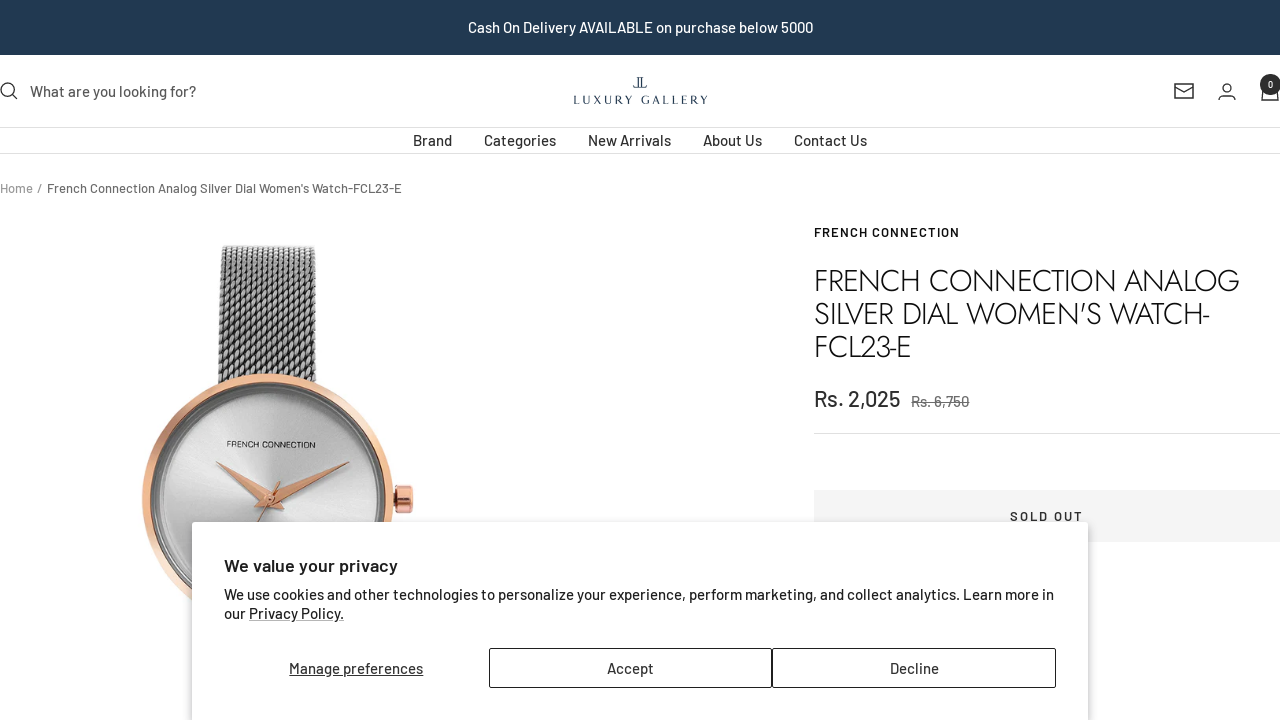

--- FILE ---
content_type: text/css
request_url: https://cdn.shopify.com/extensions/0199beba-2abe-738b-a04d-925c3b451806/vto-app-51/assets/vto.extension.css
body_size: -175
content:
.fs-vto-button{
    width: 100px;
    height: 100px;
    border-radius: 20px;
    cursor: pointer;
}
button.close-button {
    position: absolute;
    background: #fff;
    width: 30px;
    height: 30px;
    border-radius: 50%;
    border: none;
    font-weight: 600;
    font-size: 17px;
    top: -8px;
    right: -33px;
}

@media(max-width:575px){
    .iframe-container {
        width: 100%;
        top: 50% !important;
        height: 100dvh !important;
    }
    button.close-button {
        top: 0;
        right: 0;
    }
    iframe#iframepopup {
        min-width: auto !important;
    }
}

--- FILE ---
content_type: text/javascript
request_url: https://www.luxurygallery.in/cdn/shop/t/15/assets/custom.js?v=167639537848865775061768889578
body_size: -685
content:
//# sourceMappingURL=/cdn/shop/t/15/assets/custom.js.map?v=167639537848865775061768889578


--- FILE ---
content_type: text/javascript; charset=utf-8
request_url: https://www.luxurygallery.in/products/french-connection-analog-silver-dial-womens-watch-fcl23-e.js
body_size: 233
content:
{"id":6663267221568,"title":"French Connection Analog Silver Dial Women's Watch-FCL23-E","handle":"french-connection-analog-silver-dial-womens-watch-fcl23-e","description":"\u003cspan\u003eBoasting a classic design and durable construction wrapped in mesh strap, this perfect accessory from French Connection. With its reliable analog movement and sleek aesthetic, this watch is sure to become a staple in your wardrobe. Elevate your look and stay on time with this timeless accessory.\u003c\/span\u003e","published_at":"2022-10-08T03:49:17-04:00","created_at":"2022-10-08T03:49:17-04:00","vendor":"French Connection","type":"Watch","tags":["Female","Warranty_Analog 1 Year"],"price":202500,"price_min":202500,"price_max":202500,"available":false,"price_varies":false,"compare_at_price":675000,"compare_at_price_min":675000,"compare_at_price_max":675000,"compare_at_price_varies":false,"variants":[{"id":39618626584640,"title":"Default Title","option1":"Default Title","option2":null,"option3":null,"sku":"FCL23-E","requires_shipping":true,"taxable":true,"featured_image":null,"available":false,"name":"French Connection Analog Silver Dial Women's Watch-FCL23-E","public_title":null,"options":["Default Title"],"price":202500,"weight":0,"compare_at_price":675000,"inventory_management":"shopify","barcode":"5024693186754","requires_selling_plan":false,"selling_plan_allocations":[]}],"images":["\/\/cdn.shopify.com\/s\/files\/1\/0554\/8402\/2848\/products\/0139_FCL23-E_1.jpg?v=1748610039"],"featured_image":"\/\/cdn.shopify.com\/s\/files\/1\/0554\/8402\/2848\/products\/0139_FCL23-E_1.jpg?v=1748610039","options":[{"name":"Title","position":1,"values":["Default Title"]}],"url":"\/products\/french-connection-analog-silver-dial-womens-watch-fcl23-e","media":[{"alt":null,"id":21201133076544,"position":1,"preview_image":{"aspect_ratio":1.0,"height":1000,"width":1000,"src":"https:\/\/cdn.shopify.com\/s\/files\/1\/0554\/8402\/2848\/products\/0139_FCL23-E_1.jpg?v=1748610039"},"aspect_ratio":1.0,"height":1000,"media_type":"image","src":"https:\/\/cdn.shopify.com\/s\/files\/1\/0554\/8402\/2848\/products\/0139_FCL23-E_1.jpg?v=1748610039","width":1000}],"requires_selling_plan":false,"selling_plan_groups":[]}

--- FILE ---
content_type: text/javascript
request_url: https://cdn.shopify.com/extensions/0199beba-2abe-738b-a04d-925c3b451806/vto-app-51/assets/vto.extension.js
body_size: 2315
content:
let server = "https://zircon.clouddeploy.in";
let getAllPlansFromFs =
  "https://diamond.clouddeploy.in/api/v1/shopify/getPLans";
let getIframeData =
  "https://diamond.clouddeploy.in/api/v1/shopify/getIframeURL";
let getClicksCounts =
  "https://diamond.clouddeploy.in/api/v1/shopify/getVTOCount";
let selectedVariant = selectedVariantId || "";
let fsRedirectionUrl = window.location.href;
let fsDomainURL = new URL(fsRedirectionUrl).hostname;
let fsParentDomain = new URL(fsRedirectionUrl).origin;
let disableButton = false;
const VtoButtonMainDiv = document.getElementsByClassName("fs-vto-app");

document.addEventListener("change", captureEvent, true);

function captureEvent(event) {
  if (event.type === "change") {
    let newVariantSelectedId = window.location.search.split("=").pop();
    if (selectedVariant !== newVariantSelectedId) {
      fsRedirectionUrl = window.location.href;
      selectedVariant = newVariantSelectedId;
      let vtoBtn = document.querySelector(".fs-vto-button");
      let vtoBtnImg = document.querySelector(".fs-vto-image-div");
      if (vtoBtn) {
        vtoBtn.remove();
      }
      if (vtoBtnImg) {
        vtoBtnImg.remove();
      }
      getData();
    }
  }
}

window.addEventListener("message", async function (event) {
  if (event.data.action == "add_to_cart") {
    let closeButton = document.querySelector(".fs-vto-close-button");
    setTimeout(() => {
      closeButton.click();
    }, 400);
    const quantity = 1;
    for (const item of event.data.products) {
      fetch("/cart/add.js", {
        method: "POST",
        headers: {
          "Content-Type": "application/json",
        },
        body: JSON.stringify({
          id: item.productId,
          quantity: item.quantity,
        }),
      })
        .then((response) => response.json())
        .then((data) => {
          console.log("Product added to cart:", data);
          window.location.assign(`https://${Shopify.shop}/cart`);
        })
        .catch((error) => {
          alert("Failed to add product to cart.");
        });
    }
    // });
  }
  if (event.data.action == "close_Iframe") {
    let closeButton = document.querySelector(".fs-vto-close-button");
    closeButton.click();
    console.log("close event", event);
  }
});

function generateUUID() {
  return "xxxxxxxx-xxxx-4xxx-yxxx-xxxxxxxxxxxx".replace(/[xy]/g, function (c) {
    var r = (Math.random() * 16) | 0,
      v = c == "x" ? r : (r & 0x3) | 0x8;
    return v.toString(16);
  });
}

function setSessionIdOnce() {
  let sessionId = sessionStorage.getItem("sessionId");
  if (!sessionId) {
    sessionId = generateUUID();
    sessionStorage.setItem("sessionId", sessionId);
    return sessionId;
  } else {
    return sessionId;
  }
}

const getData = async () => {
  try {
    let data = {
      shop: Shopify.shop,
      productId: `gid://shopify/Product/${productId}`,
      variantId: `gid://shopify/ProductVariant/${selectedVariant}`,
    };

    let response1 = await fetch(`${server}/getData/api`, {
      method: "POST",
      headers: {
        "Content-Type": "application/json",
      },
      body: JSON.stringify({
        data: data,
      }),
    });
    let allPlans = await fetch(getAllPlansFromFs, {
      method: "GET",
      headers: {
        "Content-Type": "application/json",
      },
    });
    let getAllPlans = await allPlans.json();
    const response = await response1.json();
    if (response) {
      let customizedData = response.data.customizedData;
      let jwtToken = response.data.jwtToken;
      let variantsData = response.data.variant;
      let plansdatas = response?.data?.plansdatas;
      let showAddToCart;
      console.log(
        "inventoryQuantity",
        response?.data?.variant?.inventoryQuantity,
      );
      console.log(
        "availableForSale",
        response?.data?.variant?.availableForSale,
      );

      if (
        response?.data?.variant?.inventoryQuantity > 0 ||
        response?.data?.variant?.availableForSale == true ||
        response?.data?.variant?.availableForSale == 1
      ) {
        showAddToCart = true;
      } else {
        showAddToCart = false;
      }
      console.log("showAddToCart", showAddToCart);
      let payloadForGetClicks = {
        shop: response?.data?.plansdatas?.shop,
        interval: response?.data?.plansdatas?.interval,
        planEnd: response?.data?.plansdatas?.planEnd,
      };
      if (payloadForGetClicks) {
        let getclicks = await fetch(`${getClicksCounts}`, {
          method: "POST",
          headers: {
            "Content-Type": "application/json",
            "x-api-key": `${jwtToken}`,
          },
          body: JSON.stringify(payloadForGetClicks),
        });

        let activePlans = {
          totalClicks: "",
          planName: "",
          productCount: "",
        };
        getAllPlans.data.map((plansType, plansIndex) => {
          if (plansdatas.interval == plansType.billingCycleName) {
            plansType.plans.map((planItems, planItemIndex) => {
              if (plansdatas.plan == planItems.planName.toLowerCase()) {
                activePlans = {
                  totalClicks: planItems.buttonCount,
                  planName: planItems.planName,
                };
              }
            });
          }
        });
        const getClicksData = await getclicks.json();
        let currentClicks = getClicksData?.data[0]?.tryOnCount || 0;
        let maxCount =
          activePlans.totalClicks == -1 ? Infinity : activePlans.totalClicks;
        const today = new Date();
        const planEndDate = new Date(plansdatas.planEnd);

        let isCounts = true;

        if (planEndDate < today) {
          // Plan has expired
          isCounts = false;
          console.log("Plan expired — disabling TryOn");
        } else {
          // Only allow if currentClicks < maxCount
          isCounts = currentClicks < maxCount;
        }
        //isCounts = currentClicks < maxCount;
        ButtonFunction(
          variantsData,
          customizedData,
          jwtToken,
          showAddToCart,
          isCounts,
          maxCount,
          plansdatas,
        );
      }
    }
  } catch (error) {
    console.log("check error ????", error);

    return error;
  }
};

if (VtoPageType == "product") {
  getData();
}

async function openIframe(data, customizedData, jwtToken, showAddToCart) {
  let responseData;
  try {
    let url = `${getIframeData}?domainURL=${fsDomainURL}`;

    let response = await fetch(`${url}`, {
      method: "GET",
      headers: {
        "Content-Type": "application/json",
        "x-api-key": `${jwtToken}`,
      },
    });

    responseData = await response.json();
  } catch (error) {
    // console.log("Error sending data:", error);
  }
  let url = `${responseData?.data?.iframeURL}${!fsIsMobile() ? "/capturing-image?" : "?"}sessionId=${setSessionIdOnce()}&api_key=${encodeURIComponent(jwtToken)}&productId=${selectedVariant}&productTitle=${encodeURIComponent(data?.title || "")}&customerId=${customerId || -1}&shopUrl=${Shopify.shop}&showCart=${showAddToCart}&redirectionUrl=${encodeURIComponent(fsRedirectionUrl)}&isMobile=${fsIsMobile()}&parentDomain=${fsDomainURL}`;
  const overlay = document.createElement("div");
  overlay.className = "modal-overlay";
  overlay.style.position = "fixed";
  overlay.style.top = "0";
  overlay.style.left = "0";
  overlay.style.width = "100%";
  overlay.style.height = "100%";
  overlay.style.backgroundColor = "rgba(0, 0, 0, 0.5)";
  overlay.style.backdropFilter = "blur(10%)";
  overlay.style.zIndex = "1000";
  document.body.append(overlay);

  const iframeContainer = document.createElement("div");
  iframeContainer.className = "iframe-container";
  iframeContainer.style.position = "fixed";
  iframeContainer.style.top = "50%";
  iframeContainer.style.left = "50%";
  iframeContainer.style.transform = "translate(-50%, -50%)";
  iframeContainer.style.zIndex = "1001";
  iframeContainer.style.borderRadius = "8px";
  iframeContainer.style.height = "98vh";
  iframeContainer.style.overflow = "hidden";
  overlay.append(iframeContainer);

  const iframe = document.createElement("iframe");

  iframe.id = "fs-iframe-id";
  iframe.id = "iframepopup";
  iframe.loading = "lazy";
  iframe.frameBorder = "0";
  iframe.allow = "camera; web-share; clipboard-write";
  iframe.className = "product-configurator-iframe";
  iframe.src = url;
  iframe.style.width = "100%";
  iframe.style.minWidth = "580px";
  iframe.style.height = "100%";
  iframe.style.border = "none";

  iframeContainer.append(iframe);
  document.body.style.overflow = "hidden";

  const closeButton = document.createElement("button");
  closeButton.className = "fs-vto-close-button";
  closeButton.style.display = "none";
  closeButton.addEventListener("click", function () {
    console.log("close button clicked");
    iframe.contentWindow.postMessage("Closed Frame", url);
    setTimeout(() => {
      iframe.src = "";
      overlay.remove();
      document.body.style.overflow = "auto";
    }, 50);
  });
  iframeContainer.append(closeButton);

  overlay.addEventListener("click", function () {
    overlay.remove();
    document.body.style.overflow = "auto";
  });

  iframeContainer.addEventListener("click", function (event) {
    event.stopPropagation();
  });
}

function ButtonFunction(
  data,
  customizedData,
  jwtToken,
  showAddToCart,
  isCounts,
  maxCount,
  plansdatas,
) {
  let isCountRemains = isCounts;
  if (data.status == 404) {
  } else if (
    data?.status == "Active" &&
    data?.enableVtoBtn == true &&
    isCountRemains == true
  ) {
    if (customizedData?.buttonType == "button") {
      const VtoButtonDiv = document.createElement("div");
      VtoButtonDiv.className = "fs-vto-button-div";
      VtoButtonMainDiv[0].append(VtoButtonDiv);
      let VtoButton = document.createElement("button");
      VtoButton.className = "fs-vto-button";
      VtoButton.id = "fs-vto-button-id";
      VtoButton.style.borderRadius = `${customizedData?.borderRadius}px`;
      VtoButton.style.borderColor = customizedData?.borderColor;
      VtoButton.style.backgroundColor = customizedData?.backgroundColor;
      VtoButton.style.color = customizedData?.textColor;
      VtoButton.style.fontSize = `${customizedData?.textSize}px`;
      VtoButton.style.width = `${customizedData?.width}px`;
      VtoButton.style.height = `${customizedData?.height}px`;
      VtoButton.style.fontFamily = customizedData?.fontFamily;
      VtoButton.style.fontWeight = customizedData?.textBold;
      VtoButton.style.borderWidth = `${customizedData?.borderWidth}px`;
      VtoButton.innerText = `${customizedData?.btnText}`;
      VtoButton.disabled = false;
      VtoButtonDiv.append(VtoButton);

      VtoButton.addEventListener("click", async function () {
        let payloadForGetClicks = {
          shop: plansdatas?.shop,
          interval: plansdatas?.interval,
          planEnd: plansdatas?.planEnd,
        };
        if (payloadForGetClicks) {
          let getclicks = await fetch(`${getClicksCounts}`, {
            method: "POST",
            headers: {
              "Content-Type": "application/json",
              "x-api-key": `${jwtToken}`,
            },
            body: JSON.stringify(payloadForGetClicks),
          });
          const getClicksData = await getclicks.json();
          let currentClicks = getClicksData?.data[0]?.tryOnCount || 0;
          isCountRemains = currentClicks + 1 < maxCount;
          // VtoButton.disabled = true;
          if (!isCountRemains) {
            VtoButton.style.display = "none";
          }
        }
        openIframe(data, customizedData, jwtToken, showAddToCart);
      });
    } else if (customizedData?.buttonType == "image") {
      // Create the image
      const VtoImageDiv = document.createElement("div");
      VtoImageDiv.className = "fs-vto-image-div";
      VtoButtonMainDiv[0].append(VtoImageDiv);

      let VtoImage = document.createElement("img");
      VtoImage.className = "fs-vto-image";
      VtoImage.src = `${server}/${customizedData?.imageUrl}`;
      VtoImage.alt = customizedData?.altText || "VTO Image";
      VtoImage.style.width = "100px";
      VtoImage.style.height = "100px";
      VtoImage.style.cursor = "pointer";
      VtoImageDiv.append(VtoImage);

      VtoImage.addEventListener("click", async function () {
        let payloadForGetClicks = {
          shop: plansdatas?.shop,
          interval: plansdatas?.interval,
          planEnd: plansdatas?.planEnd,
        };
        if (payloadForGetClicks) {
          let getclicks = await fetch(`${getClicksCounts}`, {
            method: "POST",
            headers: {
              "Content-Type": "application/json",
              "x-api-key": `${jwtToken}`,
            },
            body: JSON.stringify(payloadForGetClicks),
          });
          const getClicksData = await getclicks.json();
          let currentClicks = getClicksData?.data[0]?.tryOnCount || 0;
          isCountRemains = currentClicks + 1 < maxCount;
          if (!isCountRemains) {
            // Hide the image if the max count is reached
            VtoImage.style.display = "none";
          }
        }
        openIframe(data, customizedData, jwtToken, showAddToCart);
      });
    }
  }
}

function fsIsMobile() {
  const regex =
    /Mobi|Android|webOS|iOS|ios|iPhone|iPad|iPod|BlackBerry|IEMobile|Opera Mini/i;
  if (regex.test(navigator.userAgent)) {
    return true;
  } else {
    return false;
  }
}
